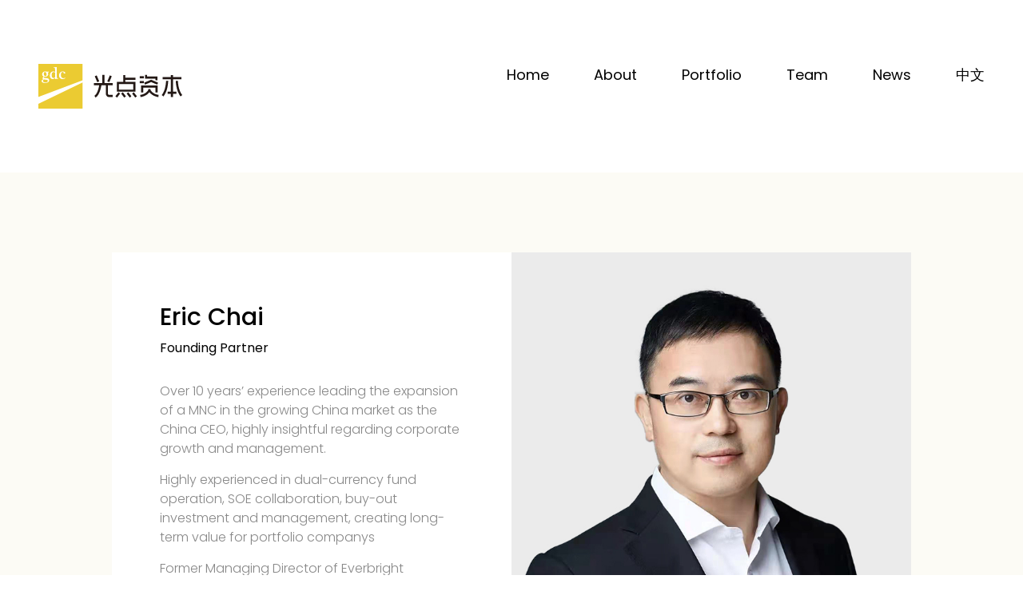

--- FILE ---
content_type: text/html; charset=UTF-8
request_url: https://www.guangdiancapital.com/en/team/eric.html
body_size: 4162
content:
<!DOCTYPE html>
<html lang="zh-CN">  
<head>
  <meta charset="utf-8">
  <title>Eric Chai | Guangdian Capital</title>
  <meta name="renderer" content="webkit">
      <meta name="description" content="Over 10 years’ experience leading the expansion of a MNC in the growing China market as the China CEO, highly insightful regarding corporate growth and management. Highly experienced in dual-cur…" />
  <meta name="keywords" content="" />
  <meta http-equiv="X-UA-Compatible" content="IE=edge">
  <meta name="viewport" content="width=device-width, initial-scale=0.0, user-scalable=no, minimum-scale=1.0, maximum-scale=1.0" />
  <meta name='robots' content='max-image-preview:large' />
<link rel="alternate" hreflang="zh-hans" href="https://www.guangdiancapital.com/team/eric.html" />
<link rel="alternate" hreflang="en" href="https://www.guangdiancapital.com/en/team/eric.html" />
<link rel="alternate" hreflang="x-default" href="https://www.guangdiancapital.com/team/eric.html" />
<link rel="alternate" type="application/rss+xml" title="光点资本 &raquo; Eric Chai Comments Feed" href="https://www.guangdiancapital.com/en/team/eric.html/feed" />
<link rel="alternate" title="oEmbed (JSON)" type="application/json+oembed" href="https://www.guangdiancapital.com/en/wp-json/oembed/1.0/embed?url=https%3A%2F%2Fwww.guangdiancapital.com%2Fen%2Fteam%2Feric.html" />
<link rel="alternate" title="oEmbed (XML)" type="text/xml+oembed" href="https://www.guangdiancapital.com/en/wp-json/oembed/1.0/embed?url=https%3A%2F%2Fwww.guangdiancapital.com%2Fen%2Fteam%2Feric.html&#038;format=xml" />
<style id='wp-img-auto-sizes-contain-inline-css' type='text/css'>
img:is([sizes=auto i],[sizes^="auto," i]){contain-intrinsic-size:3000px 1500px}
/*# sourceURL=wp-img-auto-sizes-contain-inline-css */
</style>
<link rel='stylesheet' id='wp-block-library-css' href='https://www.guangdiancapital.com/wp-includes/css/dist/block-library/style.min.css' type='text/css' media='all' />
<style id='wp-block-paragraph-inline-css' type='text/css'>
.is-small-text{font-size:.875em}.is-regular-text{font-size:1em}.is-large-text{font-size:2.25em}.is-larger-text{font-size:3em}.has-drop-cap:not(:focus):first-letter{float:left;font-size:8.4em;font-style:normal;font-weight:100;line-height:.68;margin:.05em .1em 0 0;text-transform:uppercase}body.rtl .has-drop-cap:not(:focus):first-letter{float:none;margin-left:.1em}p.has-drop-cap.has-background{overflow:hidden}:root :where(p.has-background){padding:1.25em 2.375em}:where(p.has-text-color:not(.has-link-color)) a{color:inherit}p.has-text-align-left[style*="writing-mode:vertical-lr"],p.has-text-align-right[style*="writing-mode:vertical-rl"]{rotate:180deg}
/*# sourceURL=https://www.guangdiancapital.com/wp-includes/blocks/paragraph/style.min.css */
</style>
<style id='global-styles-inline-css' type='text/css'>
:root{--wp--preset--aspect-ratio--square: 1;--wp--preset--aspect-ratio--4-3: 4/3;--wp--preset--aspect-ratio--3-4: 3/4;--wp--preset--aspect-ratio--3-2: 3/2;--wp--preset--aspect-ratio--2-3: 2/3;--wp--preset--aspect-ratio--16-9: 16/9;--wp--preset--aspect-ratio--9-16: 9/16;--wp--preset--color--black: #000000;--wp--preset--color--cyan-bluish-gray: #abb8c3;--wp--preset--color--white: #ffffff;--wp--preset--color--pale-pink: #f78da7;--wp--preset--color--vivid-red: #cf2e2e;--wp--preset--color--luminous-vivid-orange: #ff6900;--wp--preset--color--luminous-vivid-amber: #fcb900;--wp--preset--color--light-green-cyan: #7bdcb5;--wp--preset--color--vivid-green-cyan: #00d084;--wp--preset--color--pale-cyan-blue: #8ed1fc;--wp--preset--color--vivid-cyan-blue: #0693e3;--wp--preset--color--vivid-purple: #9b51e0;--wp--preset--gradient--vivid-cyan-blue-to-vivid-purple: linear-gradient(135deg,rgb(6,147,227) 0%,rgb(155,81,224) 100%);--wp--preset--gradient--light-green-cyan-to-vivid-green-cyan: linear-gradient(135deg,rgb(122,220,180) 0%,rgb(0,208,130) 100%);--wp--preset--gradient--luminous-vivid-amber-to-luminous-vivid-orange: linear-gradient(135deg,rgb(252,185,0) 0%,rgb(255,105,0) 100%);--wp--preset--gradient--luminous-vivid-orange-to-vivid-red: linear-gradient(135deg,rgb(255,105,0) 0%,rgb(207,46,46) 100%);--wp--preset--gradient--very-light-gray-to-cyan-bluish-gray: linear-gradient(135deg,rgb(238,238,238) 0%,rgb(169,184,195) 100%);--wp--preset--gradient--cool-to-warm-spectrum: linear-gradient(135deg,rgb(74,234,220) 0%,rgb(151,120,209) 20%,rgb(207,42,186) 40%,rgb(238,44,130) 60%,rgb(251,105,98) 80%,rgb(254,248,76) 100%);--wp--preset--gradient--blush-light-purple: linear-gradient(135deg,rgb(255,206,236) 0%,rgb(152,150,240) 100%);--wp--preset--gradient--blush-bordeaux: linear-gradient(135deg,rgb(254,205,165) 0%,rgb(254,45,45) 50%,rgb(107,0,62) 100%);--wp--preset--gradient--luminous-dusk: linear-gradient(135deg,rgb(255,203,112) 0%,rgb(199,81,192) 50%,rgb(65,88,208) 100%);--wp--preset--gradient--pale-ocean: linear-gradient(135deg,rgb(255,245,203) 0%,rgb(182,227,212) 50%,rgb(51,167,181) 100%);--wp--preset--gradient--electric-grass: linear-gradient(135deg,rgb(202,248,128) 0%,rgb(113,206,126) 100%);--wp--preset--gradient--midnight: linear-gradient(135deg,rgb(2,3,129) 0%,rgb(40,116,252) 100%);--wp--preset--font-size--small: 13px;--wp--preset--font-size--medium: 20px;--wp--preset--font-size--large: 36px;--wp--preset--font-size--x-large: 42px;--wp--preset--spacing--20: 0.44rem;--wp--preset--spacing--30: 0.67rem;--wp--preset--spacing--40: 1rem;--wp--preset--spacing--50: 1.5rem;--wp--preset--spacing--60: 2.25rem;--wp--preset--spacing--70: 3.38rem;--wp--preset--spacing--80: 5.06rem;--wp--preset--shadow--natural: 6px 6px 9px rgba(0, 0, 0, 0.2);--wp--preset--shadow--deep: 12px 12px 50px rgba(0, 0, 0, 0.4);--wp--preset--shadow--sharp: 6px 6px 0px rgba(0, 0, 0, 0.2);--wp--preset--shadow--outlined: 6px 6px 0px -3px rgb(255, 255, 255), 6px 6px rgb(0, 0, 0);--wp--preset--shadow--crisp: 6px 6px 0px rgb(0, 0, 0);}:where(.is-layout-flex){gap: 0.5em;}:where(.is-layout-grid){gap: 0.5em;}body .is-layout-flex{display: flex;}.is-layout-flex{flex-wrap: wrap;align-items: center;}.is-layout-flex > :is(*, div){margin: 0;}body .is-layout-grid{display: grid;}.is-layout-grid > :is(*, div){margin: 0;}:where(.wp-block-columns.is-layout-flex){gap: 2em;}:where(.wp-block-columns.is-layout-grid){gap: 2em;}:where(.wp-block-post-template.is-layout-flex){gap: 1.25em;}:where(.wp-block-post-template.is-layout-grid){gap: 1.25em;}.has-black-color{color: var(--wp--preset--color--black) !important;}.has-cyan-bluish-gray-color{color: var(--wp--preset--color--cyan-bluish-gray) !important;}.has-white-color{color: var(--wp--preset--color--white) !important;}.has-pale-pink-color{color: var(--wp--preset--color--pale-pink) !important;}.has-vivid-red-color{color: var(--wp--preset--color--vivid-red) !important;}.has-luminous-vivid-orange-color{color: var(--wp--preset--color--luminous-vivid-orange) !important;}.has-luminous-vivid-amber-color{color: var(--wp--preset--color--luminous-vivid-amber) !important;}.has-light-green-cyan-color{color: var(--wp--preset--color--light-green-cyan) !important;}.has-vivid-green-cyan-color{color: var(--wp--preset--color--vivid-green-cyan) !important;}.has-pale-cyan-blue-color{color: var(--wp--preset--color--pale-cyan-blue) !important;}.has-vivid-cyan-blue-color{color: var(--wp--preset--color--vivid-cyan-blue) !important;}.has-vivid-purple-color{color: var(--wp--preset--color--vivid-purple) !important;}.has-black-background-color{background-color: var(--wp--preset--color--black) !important;}.has-cyan-bluish-gray-background-color{background-color: var(--wp--preset--color--cyan-bluish-gray) !important;}.has-white-background-color{background-color: var(--wp--preset--color--white) !important;}.has-pale-pink-background-color{background-color: var(--wp--preset--color--pale-pink) !important;}.has-vivid-red-background-color{background-color: var(--wp--preset--color--vivid-red) !important;}.has-luminous-vivid-orange-background-color{background-color: var(--wp--preset--color--luminous-vivid-orange) !important;}.has-luminous-vivid-amber-background-color{background-color: var(--wp--preset--color--luminous-vivid-amber) !important;}.has-light-green-cyan-background-color{background-color: var(--wp--preset--color--light-green-cyan) !important;}.has-vivid-green-cyan-background-color{background-color: var(--wp--preset--color--vivid-green-cyan) !important;}.has-pale-cyan-blue-background-color{background-color: var(--wp--preset--color--pale-cyan-blue) !important;}.has-vivid-cyan-blue-background-color{background-color: var(--wp--preset--color--vivid-cyan-blue) !important;}.has-vivid-purple-background-color{background-color: var(--wp--preset--color--vivid-purple) !important;}.has-black-border-color{border-color: var(--wp--preset--color--black) !important;}.has-cyan-bluish-gray-border-color{border-color: var(--wp--preset--color--cyan-bluish-gray) !important;}.has-white-border-color{border-color: var(--wp--preset--color--white) !important;}.has-pale-pink-border-color{border-color: var(--wp--preset--color--pale-pink) !important;}.has-vivid-red-border-color{border-color: var(--wp--preset--color--vivid-red) !important;}.has-luminous-vivid-orange-border-color{border-color: var(--wp--preset--color--luminous-vivid-orange) !important;}.has-luminous-vivid-amber-border-color{border-color: var(--wp--preset--color--luminous-vivid-amber) !important;}.has-light-green-cyan-border-color{border-color: var(--wp--preset--color--light-green-cyan) !important;}.has-vivid-green-cyan-border-color{border-color: var(--wp--preset--color--vivid-green-cyan) !important;}.has-pale-cyan-blue-border-color{border-color: var(--wp--preset--color--pale-cyan-blue) !important;}.has-vivid-cyan-blue-border-color{border-color: var(--wp--preset--color--vivid-cyan-blue) !important;}.has-vivid-purple-border-color{border-color: var(--wp--preset--color--vivid-purple) !important;}.has-vivid-cyan-blue-to-vivid-purple-gradient-background{background: var(--wp--preset--gradient--vivid-cyan-blue-to-vivid-purple) !important;}.has-light-green-cyan-to-vivid-green-cyan-gradient-background{background: var(--wp--preset--gradient--light-green-cyan-to-vivid-green-cyan) !important;}.has-luminous-vivid-amber-to-luminous-vivid-orange-gradient-background{background: var(--wp--preset--gradient--luminous-vivid-amber-to-luminous-vivid-orange) !important;}.has-luminous-vivid-orange-to-vivid-red-gradient-background{background: var(--wp--preset--gradient--luminous-vivid-orange-to-vivid-red) !important;}.has-very-light-gray-to-cyan-bluish-gray-gradient-background{background: var(--wp--preset--gradient--very-light-gray-to-cyan-bluish-gray) !important;}.has-cool-to-warm-spectrum-gradient-background{background: var(--wp--preset--gradient--cool-to-warm-spectrum) !important;}.has-blush-light-purple-gradient-background{background: var(--wp--preset--gradient--blush-light-purple) !important;}.has-blush-bordeaux-gradient-background{background: var(--wp--preset--gradient--blush-bordeaux) !important;}.has-luminous-dusk-gradient-background{background: var(--wp--preset--gradient--luminous-dusk) !important;}.has-pale-ocean-gradient-background{background: var(--wp--preset--gradient--pale-ocean) !important;}.has-electric-grass-gradient-background{background: var(--wp--preset--gradient--electric-grass) !important;}.has-midnight-gradient-background{background: var(--wp--preset--gradient--midnight) !important;}.has-small-font-size{font-size: var(--wp--preset--font-size--small) !important;}.has-medium-font-size{font-size: var(--wp--preset--font-size--medium) !important;}.has-large-font-size{font-size: var(--wp--preset--font-size--large) !important;}.has-x-large-font-size{font-size: var(--wp--preset--font-size--x-large) !important;}
/*# sourceURL=global-styles-inline-css */
</style>

<style id='classic-theme-styles-inline-css' type='text/css'>
/*! This file is auto-generated */
.wp-block-button__link{color:#fff;background-color:#32373c;border-radius:9999px;box-shadow:none;text-decoration:none;padding:calc(.667em + 2px) calc(1.333em + 2px);font-size:1.125em}.wp-block-file__button{background:#32373c;color:#fff;text-decoration:none}
/*# sourceURL=/wp-includes/css/classic-themes.min.css */
</style>
<link rel="https://api.w.org/" href="https://www.guangdiancapital.com/en/wp-json/" /><link rel="alternate" title="JSON" type="application/json" href="https://www.guangdiancapital.com/en/wp-json/wp/v2/posts/828" /><link rel="EditURI" type="application/rsd+xml" title="RSD" href="https://www.guangdiancapital.com/xmlrpc.php?rsd" />

<link rel="canonical" href="https://www.guangdiancapital.com/en/team/eric.html" />
<link rel='shortlink' href='https://www.guangdiancapital.com/en?p=828' />
<link rel="icon" href="https://guangdiancapital.oss-cn-shanghai.aliyuncs.com/wp-content/uploads/2021/03/cropped-fa-32x32.jpg" sizes="32x32" />
<link rel="icon" href="https://guangdiancapital.oss-cn-shanghai.aliyuncs.com/wp-content/uploads/2021/03/cropped-fa-192x192.jpg" sizes="192x192" />
<link rel="apple-touch-icon" href="https://guangdiancapital.oss-cn-shanghai.aliyuncs.com/wp-content/uploads/2021/03/cropped-fa-180x180.jpg" />
<meta name="msapplication-TileImage" content="https://guangdiancapital.oss-cn-shanghai.aliyuncs.com/wp-content/uploads/2021/03/cropped-fa-270x270.jpg" />
  <link href="https://www.guangdiancapital.com/wp-content/themes/guangdiancapital/style.css" rel="stylesheet">
</head>
    
<body class="en">    
<div class="wrap">
    <div class="header">
            <div class="container bd">
                <div class="logo"><a href="https://www.guangdiancapital.com/en">Guangdian Capital</a></div>
                <button class="toggle-menu">
                      <span></span>
                    </button>
                <div class="mask">
                <div class="navbar">
                    
                    <ul id="menu-main-en" class="nav"><li><a href="https://www.guangdiancapital.com/en">Home</a></li>
<li><a href="https://www.guangdiancapital.com/en/about">About</a></li>
<li><a href="https://www.guangdiancapital.com/en/portfolio">Portfolio</a></li>
<li><a href="https://www.guangdiancapital.com/en/team">Team</a></li>
<li><a href="https://www.guangdiancapital.com/en/news">News</a></li>
</ul>                        <div class="language">
                            <ul><li class="en"><span>EN</span></li><li class="zh-hans"><a class="text-effects" href="https://www.guangdiancapital.com/team/eric.html"><span>中文</span></a></li></ul>                        </div>
                </div>
                </div>
            </div>
        </div> 

            

<div class="business-card">
    <div class="popup">
        <div class="close"><i></i></div>
        <div class="bd">

                        
                            <div class="img member" style="background-image:url(https://guangdiancapital.oss-cn-shanghai.aliyuncs.com/wp-content/uploads/2021/03/guangdian-438172.jpg)">
                    <div class="ad">
                    </div>
                </div>
                        
            
            <div class="info">
                                                                
                
                                        <div class="title">Eric Chai</div>
                        <span>Founding Partner</span>
                        <div class="summary">
<p>Over 10 years’ experience leading the expansion of a MNC in the growing China market as the China CEO, highly insightful regarding corporate growth and management. </p>



<p>Highly experienced in dual-currency fund operation, SOE collaboration, buy-out investment and management, creating long-term value for portfolio companys</p>



<p>Former Managing Director of Everbright ReinFore. </p>



<p>MBA in Boston College, Bachelor of Arts in Audio Engineering, Communication University of China</p>
</div>
                                
                
                
            </div>
        </div>
    </div>
</div>
<div class="footer">

    <div class="container">
        <div class="bd">
            <div class="logo"><a href="https://www.guangdiancapital.com/en">Guangdian Capital</a></div>
            <div class="contact">
                <span>Contact Us</span>
                <p><a href="tel: 0755-82783904">0755-82783904</a></p>
                <p><a href="mailto: gdc@guangdiancapital.com">gdc@guangdiancapital.com</a></p>
                <p>14A01, Block D, Dachong Business Center, 9678 Shennan Avenue, Nanshan District, Shenzhen</p>
            </div>
            <div class="copyright">
                <p>© Copyright 2026 Guangdian Capital</p>
                <p><a href="https://beian.miit.gov.cn" target="_blank">粤ICP备2021128956号</a></p>
                <p><a href="https://www.guangdiancapital.com/en/legal">Legal</a></p>
            </div>
        </div>
        </div>



</div>




<script type="speculationrules">
{"prefetch":[{"source":"document","where":{"and":[{"href_matches":"/en/*"},{"not":{"href_matches":["/wp-*.php","/wp-admin/*","/wp-content/uploads/*","/wp-content/*","/wp-content/plugins/*","/wp-content/themes/guangdiancapital/*","/en/*\\?(.+)"]}},{"not":{"selector_matches":"a[rel~=\"nofollow\"]"}},{"not":{"selector_matches":".no-prefetch, .no-prefetch a"}}]},"eagerness":"conservative"}]}
</script>
<script type="text/javascript" src="https://www.guangdiancapital.com/wp-content/themes/guangdiancapital/js/jquery.min.js" id="jquerycdn-js"></script>
<script type="text/javascript" src="https://www.guangdiancapital.com/wp-content/themes/guangdiancapital/js/script.js" id="script-js"></script>

<!-- Global site tag (gtag.js) - Google Analytics -->
<script async src="https://www.googletagmanager.com/gtag/js?id=G-Y0E5JKHYFW"></script>
<script>
  window.dataLayer = window.dataLayer || [];
  function gtag(){dataLayer.push(arguments);}
  gtag('js', new Date());

  gtag('config', 'G-Y0E5JKHYFW');
</script>


  </body>
</html>

--- FILE ---
content_type: text/css
request_url: https://www.guangdiancapital.com/wp-content/themes/guangdiancapital/style.css
body_size: 7945
content:
/*
Theme Name: guangdian
Author: Kelvin
Author URI: http://thineover.com
Version: 1.0
*/

 
html, body, div, span, applet, object, iframe, h1, h2, h3, h4, h5, h6, p, blockquote, pre, a, abbr, acronym, address, big, cite, code, del, dfn, em, font, img, ins, kbd, q, s, samp, small, strike, strong, sub, sup, tt, var, b, u, i, center, ul, li, ol, dl, dt, dd, fieldset, form, label, legend, table, caption, tbody, tfoot, thead, tr, th, td {
    border: 0 none;
    margin: 0;
    outline: 0 none;
    padding: 0;
    text-decoration:none;
}
* {
    box-sizing: border-box;
}

@font-face {
  font-family: 'Noto Sans SC';
  font-style: normal;
  font-weight: 300;
  src: local(''),
       url('https://guangdiancapital.oss-cn-shanghai.aliyuncs.com/fonts/Noto_Sans_SC_300_normal.woff2') format('woff2'),
       url('https://guangdiancapital.oss-cn-shanghai.aliyuncs.com/fonts/Noto_Sans_SC_300_normal.woff') format('woff'); 
}
@font-face {
  font-family: 'Noto Sans SC';
  font-style: normal;
  font-weight: 400;
  src: local(''),
       url('https://guangdiancapital.oss-cn-shanghai.aliyuncs.com/fonts/Noto_Sans_SC_400_normal.woff2') format('woff2'),
       url('https://guangdiancapital.oss-cn-shanghai.aliyuncs.com/fonts/Noto_Sans_SC_400_normal.woff') format('woff'); 
}
@font-face {
  font-family: 'Noto Sans SC';
  font-style: normal;
  font-weight: 500;
  src: local(''),
       url('https://guangdiancapital.oss-cn-shanghai.aliyuncs.com/fonts/Noto_Sans_SC_500_normal.woff2') format('woff2'),
       url('https://guangdiancapital.oss-cn-shanghai.aliyuncs.com/fonts/Noto_Sans_SC_500_normal.woff') format('woff'); 
}
@font-face {
  font-family: 'Noto Sans SC';
  font-style: normal;
  font-weight: 700;
  src: local(''),
       url('https://guangdiancapital.oss-cn-shanghai.aliyuncs.com/fonts/Noto_Sans_SC_700_normal.woff2') format('woff2'),
       url('https://guangdiancapital.oss-cn-shanghai.aliyuncs.com/fonts/Noto_Sans_SC_700_normal.woff') format('woff'); 
}
@font-face {
  font-family: 'Noto Sans SC';
  font-style: normal;
  font-weight: 900;
  src: local(''),
       url('https://guangdiancapital.oss-cn-shanghai.aliyuncs.com/fonts/Noto_Sans_SC_900_normal.woff2') format('woff2'),
       url('https://guangdiancapital.oss-cn-shanghai.aliyuncs.com/fonts/Noto_Sans_SC_900_normal.woff') format('woff'); 
}
@font-face {
  font-family: 'Poppins';
  font-style: normal;
  font-weight: 300;
  src: local(''),
       url('https://guangdiancapital.oss-cn-shanghai.aliyuncs.com/fonts/Poppins_300_normal.woff2') format('woff2'),
       url('https://guangdiancapital.oss-cn-shanghai.aliyuncs.com/fonts/Poppins_300_normal.woff') format('woff'); 
}
@font-face {
  font-family: 'Poppins';
  font-style: normal;
  font-weight: 400;
  src: local(''),
       url('https://guangdiancapital.oss-cn-shanghai.aliyuncs.com/fonts/Poppins_400_normal.woff2') format('woff2'),
       url('https://guangdiancapital.oss-cn-shanghai.aliyuncs.com/fonts/Poppins_400_normal.woff') format('woff'); 
}
@font-face {
  font-family: 'Poppins';
  font-style: normal;
  font-weight: 500;
  src: local(''),
       url('https://guangdiancapital.oss-cn-shanghai.aliyuncs.com/fonts/Poppins_500_normal.woff2') format('woff2'),
       url('https://guangdiancapital.oss-cn-shanghai.aliyuncs.com/fonts/Poppins_500_normal.woff') format('woff'); 
}
@font-face {
  font-family: 'Poppins';
  font-style: normal;
  font-weight: 700;
  src: local(''),
       url('https://guangdiancapital.oss-cn-shanghai.aliyuncs.com/fonts/Poppins_700_normal.woff2') format('woff2'),
       url('https://guangdiancapital.oss-cn-shanghai.aliyuncs.com/fonts/Poppins_700_normal.woff') format('woff'); 
}
@font-face {
  font-family: 'Poppins';
  font-style: normal;
  font-weight: 900;
  src: local(''),
       url('https://guangdiancapital.oss-cn-shanghai.aliyuncs.com/fonts/Poppins_900_normal.woff2') format('woff2'),
       url('https://guangdiancapital.oss-cn-shanghai.aliyuncs.com/fonts/Poppins_900_normal.woff') format('woff'); 
}

body {
    font-family: 'Noto Sans SC','Poppins', "PingFang SC","Helvetica Neue","Helvetica","Arial",sans-serif;
    font-size: 16px;
    overflow-x: hidden;
    background-color: #fff;
}
body.en {
    font-family: 'Poppins';
}
a {
    color: #000000;
}
a:focus, a:hover {
    text-decoration: none;
    outline: none;
    cursor: pointer;
}
a, a:visited, a:focus {
    -webkit-transition: all 0.2s ease-out 0s;
       -moz-transition: all 0.2s ease-out 0s;
            transition: all 0.2s ease-out 0s;
}

.img-responsive {
    display: block;
    height: auto;
    max-width: 100%;
}
h1 {
    font-size: 32px;
}
h2 {
    font-size: 26px;
}
h3 {
    font-size: 22px;
}
h4 {
    font-size: 18px;
    font-weight: 400;
    line-height: 140%;
}
h2, h3 {
    font-weight: 500;
}
p {
    line-height: 180%;
}
.en p {
    line-height: 150%;
}
.btn {
    padding: 12px 32px;
    cursor: pointer;
}
.btn-full {
    color: #ffffff;
    background-color: #eaca32;
    border: solid 1px #eaca32;
}
.color-yellow {
    color: #eaca32;
}
::selection {
    background: #eaca32;
    color: #000000;
}
::-webkit-selection {
    background: #eaca32;
    color: #fff;
}
@-webkit-keyframes fadeInUp {
  from {
    opacity: 0;
    -webkit-transform: translate3d(0, 100%, 0);
            transform: translate3d(0, 100%, 0);
  }

  to {
    opacity: 1;
    -webkit-transform: none;
            transform: none;
  }
}

@keyframes fadeInUp {
  from {
    opacity: 0;
    -webkit-transform: translate3d(0, 100%, 0);
            transform: translate3d(0, 100%, 0);
  }

  to {
    opacity: 1;
    -webkit-transform: none;
            transform: none;
  }
}

@keyframes fadeInDown {
  from {
    opacity: 1;
    -webkit-transform: none;
    transform: none;
  }

  to {
    opacity: 0;
    -webkit-transform: translate3d(0, 100%, 0);
    transform: translate3d(0, 100%, 0);
  }
}    
    
.fadeInUp {
  -webkit-animation-name: fadeInUp;
          animation-name: fadeInUp;
}
.fadeInDown {
  -webkit-animation-name: fadeInDown;
          animation-name: fadeInDown;
}


.container {
    max-width: 1400px;
    padding-left: 32px;
    padding-right: 32px;
    margin-left: auto;
    margin-right: auto;
}
.page {
    min-height: 500px;
}





.header {
    position: relative;
    padding: 48px 0px;
    z-index: 1;
}
.header .bd {
    display: flex;
    justify-content: space-between;
}
.header ul {
    list-style: none;
}
.header .logo a {
    display: block;
    width: 180px;
    height: 56px;
    text-indent: -9999px;
    background: url(images/guangdiancapital-logo.svg) no-repeat left center / 180px auto;
}
.cn .language .zh-hans, .en .language .en {
    display: none;
}

@media (max-width: 767px) {
    body.stop {
        overflow-y: hidden;
    }
    .mask {
        position: fixed;
        width: 100%;
        height: 100%;
        left: 0;
        top: 0;
        bottom: 0px;
        opacity: 0;
        overflow: hidden;
        text-align: center;
        background: #ffffff;
        visibility: hidden;
        z-index: 100;
        -webkit-transition: all 1s ease-in-out;
                transition: all 1s ease-in-out;
    }
    

    .mask li {
        display: flex;
        margin: 30px 0px;
        justify-content: center;
        visibility:hidden;
        -webkit-animation-duration: 1.0s;
                animation-duration: 1.0s;
        -webkit-animation-fill-mode: both;
                animation-fill-mode: both;
        -webkit-animation-name: fadeInDown;
                animation-name: fadeInDown;
    }
    .mask .nav li:nth-child(1) {
        -webkit-animation-delay: 0.7s;
                animation-delay: 0.7s;
    }
    .mask .nav li:nth-child(2) {
        -webkit-animation-delay: 0.6s;
                animation-delay: 0.6s;
    }
    .mask .nav li:nth-child(3) {
        -webkit-animation-delay: 0.5s;
                animation-delay: 0.5s;
    }
    .mask .nav li:nth-child(4) {
        -webkit-animation-delay: 0.4s;
                animation-delay: 0.4s;
    }
    .mask .nav li:nth-child(5) {
        -webkit-animation-delay: 0.3s;
                animation-delay: 0.3s;
    }
    .mask .nav li:nth-child(6) {
        -webkit-animation-delay: 0.2s;
                animation-delay: 0.2s;
    }
    .mask .language li {
        -webkit-animation-delay: 0.1s;
                animation-delay: 0.1s;
    }
    .mask ul li a {
        position: relative;
        -webkit-transform: translateZ(0);
                transform: translateZ(0);
        -webkit-transition: opacity 0.3s ease-in-out;
                transition: opacity 0.3s ease-in-out;
    }
    .mask ul li.active a::after {
        background-color: #eaca32;
        bottom: -8px;
        content: "";
        height: 3px;
        left: 0;
        position: absolute;
        width: 100%;
    }
    .mask .navbar {
        position: relative;
        top: 50%;
        -webkit-transform: translateY(-50%);
                transform: translateY(-50%);
    }
    .mask .navbar ul {
        list-style: none;
        margin: 0;
        padding: 0;
    }
    .mask .navbar a {
        color: #000000;
        display: block;
        font-size: 24px;
        font-weight: 300;
        padding: 0px;
        text-decoration: none;
    }
    .mask .navbar a:first {
        padding-top: 0;
    }
    .mask.open {
        opacity: 1;
        visibility: visible;
    }
    .mask.open li {
        visibility: visible;
        -webkit-animation-duration: 1.0s;
                animation-duration: 1.0s;
        -webkit-animation-fill-mode: both;
                animation-fill-mode: both;
        -webkit-animation-name: fadeInUp;
                animation-name: fadeInUp;
    }
    .mask.open .nav li:nth-child(1) {
        -webkit-animation-delay: 0.1s;
                animation-delay: 0.1s;
    }
    .mask.open .nav li:nth-child(2) {
        -webkit-animation-delay: 0.2s;
        animation-delay: 0.2s;
    }
    .mask.open .nav li:nth-child(3) {
        -webkit-animation-delay: 0.3s;
                animation-delay: 0.3s;
    }
    .mask.open .nav li:nth-child(4) {
        -webkit-animation-delay: 0.4s;
                animation-delay: 0.4s;
    }
    .mask.open .nav li:nth-child(5) {
        -webkit-animation-delay: 0.5s;
                animation-delay: 0.5s;
    }
    .mask.open .nav li:nth-child(6) {
        -webkit-animation-delay: 0.6s;
                animation-delay: 0.6s;
    }
    .mask.open .language li {
        -webkit-animation-delay: 0.7s;
                animation-delay: 0.7s;
    }
    

    .toggle-menu {
        display: inline-block;
        position: fixed;
        right: 32px;
        width: 30px;
        height: 30px;
        outline: none;
        padding: 0;
        pointer-events: initial;
        vertical-align: middle;
        margin-top: 10px;
        background-color: transparent;
        border: none;
        cursor: pointer;
        z-index: 200;
    }
    .toggle-menu span {
        content: "";
        display: block;
        width: 28px;
        height: 2px;
        left: 0px;
        position: absolute;
        top: calc(50% - 1px );
        border-radius: 6px;
        background-color: #000000;
        -webkit-transform-origin: 50% 50%;
                transform-origin: 50% 50%;
        -webkit-transition: background-color 0.2s ease-in-out, top 0.2s 0.2s ease-out,  -webkit-transform 0.2s linear;
                transition: background-color 0.2s ease-in-out, top 0.2s 0.2s ease-out,  -webkit-transform 0.2s linear;
                transition: background-color 0.2s ease-in-out, top 0.2s 0.2s ease-out,  transform 0.2s linear;
                transition: background-color 0.2s ease-in-out, top 0.2s 0.2s ease-out,  transform 0.2s linear, -webkit-transform 0.2s linear;
    }
    .toggle-menu span:before, .toggle-menu span:after {
        content: "";
        display: block;
        width: 28px;
        height: 2px;
        position: absolute;
        border-radius: 6px;
        background-color: #000000;
        -webkit-transform-origin: 50% 50%;
                transform-origin: 50% 50%;
        -webkit-transition: background-color 0.2s ease-in-out, top 0.2s 0.2s ease-out,  -webkit-transform 0.2s linear;
                transition: background-color 0.2s ease-in-out, top 0.2s 0.2s ease-out,  -webkit-transform 0.2s linear;
                transition: background-color 0.2s ease-in-out, top 0.2s 0.2s ease-out,  transform 0.2s linear;
                transition: background-color 0.2s ease-in-out, top 0.2s 0.2s ease-out,  transform 0.2s linear, -webkit-transform 0.2s linear;
    }
    .toggle-menu span:before {
        top: 8px;
    }
    .toggle-menu span:after {
        top: -8px;
    }
    .toggle-menu.active span {
        background-color: transparent;
        -webkit-transition: background 0.2s ease-out;
                transition: background 0.2s ease-out;
    }
    .toggle-menu.active span:before, .toggle-menu.active span:after {
        -webkit-transition: top 0.2s ease-out, -webkit-transform 0.2s 0.2s ease-out;
                transition: top 0.2s ease-out, -webkit-transform 0.2s 0.2s ease-out;
                transition: top 0.2s ease-out, transform 0.2s 0.2s ease-out;
                transition: top 0.2s ease-out, transform 0.2s 0.2s ease-out, -webkit-transform 0.2s 0.2s ease-out;
    }
    .toggle-menu.active span:before {
        top: 0;
        -webkit-transform: rotate3d(0, 0, 1, -45deg);
                transform: rotate3d(0, 0, 1, -45deg);
    }
    .toggle-menu.active span:after {
        top: 0;
        -webkit-transform: rotate3d(0, 0, 1, 45deg);
                transform: rotate3d(0, 0, 1, 45deg);
    }

}

@media (min-width: 768px) {
    .container {
        padding-left: 48px;
        padding-right: 48px;
    }
    .header {
        padding: 80px 0px;
    }
    .header button {
        display: none;
    }
    .header .navbar {
        display: flex;
    }
    .header .nav {
        display: flex;
    }
    .header .nav li, .header .language li {
        margin-left: 32px;
    }
    .en .header .nav li, .header .language li {
        margin-left: 24px;
    }
    .header .nav li a, .header .language li a {
        font-size: 18px;
        position: relative;
    }
    .header .nav li a::after, .header .language li a::after {
        content: "";
        position: absolute;
        width: 100%;
        left: 0;
        bottom: -8px;
        height: 3px;
        background-color: #eaca32;
        -webkit-transform: scaleX(0);
           -moz-transform: scaleX(0);
                transform: scaleX(0);
        -webkit-transform-origin: center center 0;
           -moz-transform-origin: center center 0;
                transform-origin: center center 0;
        -webkit-transition: transform 0.4s cubic-bezier(0.19, 1, 0.22, 1) 0s, -webkit-transform 0.4s cubic-bezier(0.19, 1, 0.22, 1) 0s;
           -moz-transition: transform 0.4s cubic-bezier(0.19, 1, 0.22, 1) 0s, -webkit-transform 0.4s cubic-bezier(0.19, 1, 0.22, 1) 0s;
                transition: transform 0.4s cubic-bezier(0.19, 1, 0.22, 1) 0s, -webkit-transform 0.4s cubic-bezier(0.19, 1, 0.22, 1) 0s;
    } 
    .header .nav li.active a::after {
        -webkit-transform: scaleX(1);
           -moz-transform: scaleX(1);
                transform: scaleX(1);
    }
}

@media (min-width: 992px) { 
    .btn-full {
        font-size: 18px;
    }
    .header .nav li, .header .language li, .en .header .nav li, .header .language li {
        margin-left: 56px;
    }
    .header .nav li a:hover::after, .header .language li a:hover::after {
        -webkit-transform: scaleX(1);
           -moz-transform: scaleX(1);
                transform: scaleX(1);
        -webkit-transform-origin: center center 0;
           -moz-transform-origin: center center 0;
                transform-origin: center center 0;
    }
    
}


/* Home ##################################*/

.hero {
    position: relative;
    width: 100%;
    min-height: 100vh;
}
.hero #banner {
    position: fixed;
    top: 0;
    width: 100%;
    z-index: -10;
    background-image: linear-gradient(180deg, #ffffff, #eac411);
}
.hero .slogan {
    display: flex;
    position: absolute;
    top: 0px;
    width: 100%;
    min-height: 100vh;
    flex-wrap: wrap;
    align-items: center;
    text-align: center;
}
.hero .slogan .title {
    font-weight: 900;
    font-size: 38px;
}
.en .hero .slogan .title {
    font-weight: 700;
    line-height: 130%;
}
.hero .slogan .title span {
    display: block;
}
.hero .slogan p {
    font-size: 20px;
    margin-top: 20px;
}
.blockrepeater {
    padding-top: 100px;
    background-color: #ffffff;
}
.blockrepeater .hd {
    display: flex;
    flex-wrap: wrap;
    justify-content: space-between;
}
.blockrepeater .hd .title {
    position: relative;
    font-size: 38px;
    font-weight: 900;
    line-height: 140%;
}
.en .blockrepeater .hd .title {
    font-weight: 700;
    line-height: 130%;
}
.block-team .hd .title:before {
    content: "";
    position: absolute;
    top: -22px;
    left: -22px;
    width: 60px;
    height: 60px;
    border-radius: 50%;
    background-color: #eaca32;
    opacity: 0.8;
    z-index: -1;
}
.blockrepeater .hd .info {
    padding-top: 50px;
}
.blockrepeater .hd .info .sub-title {
    font-size: 22px;
    margin-bottom: 30px;
}
.blockrepeater .hd .info p {
    color: #888888;
    font-weight: 300;
    margin-bottom: 30px;
}
.cn .blockrepeater .hd .info p {
    text-align: justify;
}
.blockrepeater .hd .info a {
    font-size: 18px;
    font-weight: 500;
}
.more {
    display: flex;
    float: left;
    align-items: center;
}
.arrow {
    display: flex;
    position: relative;
    min-width: 20px;
    margin-left: 5px;
    cursor: pointer;
}
.arrow i {
    position: absolute;
    left: 0;
    width: 12px;
    height: 2px;
    border-radius: 2.5px;
    background: #eaca32;
    -webkit-transition: all 0.15s ease;
       -moz-transition: all 0.15s ease;
            transition: all 0.15s ease;
}
.arrow.right i {
    -webkit-transform-origin: 100% 50%;
       -moz-transform-origin: 100% 50%;
            transform-origin: 100% 50%;
}
.arrow.right i:first-child {
    -webkit-transform: translate(0, 0px) rotate(35deg);
       -moz-transform: translate(0, 0px) rotate(35deg);
            transform: translate(0, 0px) rotate(35deg);
}
.arrow.right i:last-child {
    -webkit-transform: translate(0, -1px) rotate(-35deg);
       -moz-transform: translate(0, -1px) rotate(-35deg);
            transform: translate(0, -1px) rotate(-35deg);
}


.swiper-container {
    width: 100%;
    height: 100%;
}

.swiper-slide {
    
}

.block-portfolio {
    position: relative;
    padding-bottom: 50px;
    z-index: 0;
}
.block-portfolio:after {
    content: "";
    position: absolute;
    bottom: 0px;
    width: 100%;
    height: 75%;
    background-color: #fcfbf5;
    z-index: -1;
}
.block-portfolio .swiper-slide {
    
}
.block-portfolio .img {
    min-height: 300px;
    border-radius: 10px;
    background-size: cover;
}
.block-portfolio .content .info {
    padding: 30px 30px 30px 0px;
}
.block-portfolio .content .info > * {
    opacity: 0;
    -webkit-transform: translateY(25px);
       -moz-transform: translateY(25px);
            transform: translateY(25px);
    -webkit-transition: all 0.4s;
       -moz-transition: all 0.4s;
            transition: all 0.4s;
}
.block-portfolio .swiper-slide-active .info > * {
    opacity: 1;
    -webkit-transform: none;
       -moz-transform: none;
            transform: none;
}
.block-portfolio .swiper-slide-active .info > *:nth-child(1) {
    -webkit-transition-delay: 0.3s;
       -moz-transition-delay: 0.3s;
            transition-delay: 0.3s;
}
.block-portfolio .swiper-slide-active .info > *:nth-child(2) {
    -webkit-transition-delay: 0.4s;
       -moz-transition-delay: 0.4s;
            transition-delay: 0.4s;
}
.block-portfolio .swiper-slide-active .info > *:nth-child(3) {
    -webkit-transition-delay: 0.5s;
       -moz-transition-delay: 0.5s;
            transition-delay: 0.5s;
}
.block-portfolio .swiper-slide-active .info > *:nth-child(4) {
    -webkit-transition-delay: 0.6s;
       -moz-transition-delay: 0.6s;
            transition-delay: 0.6s;
}
.block-portfolio .content .info .portfolio-logo img {
    max-width: 140px;
    max-height: 50px;
}
.block-portfolio .content .info .title {
    font-size: 22px;
    font-weight: 700;
    margin: 20px 0px;
}
.en .block-portfolio .content .info .title {
    line-height: 130%;
}
.block-portfolio .content .info p {
    margin-bottom: 30px;
    color: #888888;
    font-weight: 300;
}
.cn .block-portfolio .content .info p {
    text-align: justify;
}
.block-portfolio .content .info a.btn {
    display: inline-block;
    background-color: #000000;
    border-radius: 40px;
    border: solid 1px #000000;
}
.block-portfolio .swiper-pagination {
    display: flex;
    bottom: 0px;
    text-align: left;
}
.block-portfolio .swiper-pagination-bullet {
    width: 30px;
    height: 5px;
    border-radius: 10px;
}
.block-portfolio .swiper-pagination-bullet-active {
    background-color: #eaca32;
}

.block-team.blockrepeater {
    padding-bottom: 100px;
}
.block-team .hd {
    padding-bottom: 60px;
}
.block-team .hd .title {
    z-index: 0;
}
.block-team .image {
    width: 100%;
    min-height: 240px;
    border-radius: 10px;
    background-repeat: no-repeat;
    background-position: center center;
    background-size: cover;
}
.block-news.blockrepeater {
    position: relative;
    padding-top: 90px;
    padding-bottom: 100px;
    background-image: linear-gradient(135deg, #fcfaf0, #defaf8);
    overflow: hidden;
    z-index: 0;
}
.block-news.blockrepeater:after {
    content: "";
    position: absolute;
    right: 0px;
    bottom: 0px;
    width: 100%;
    height: 900px;
    background-image: url(images/abstract_wave_m.svg);
    background-repeat: no-repeat;
    background-position: center bottom;
    background-size: auto 1000px;
    z-index: -1;
}
.block-news.blockrepeater .container {
    z-index: 1;
}
.block-news .hd {
    display: flex;
    padding-bottom: 60px;
    justify-content: space-between;
    align-items: flex-end;
}
.block-news .hd .title {
    padding-bottom: 0px;
}
.block-news .bd a {
    display: block;
    margin-bottom: 30px;
}
.block-news .bd .card {
    display: flex;
    padding: 32px;
    height: 100%;
    flex-wrap: wrap;
    flex-direction: column;
    border-radius: 8px;
    background-color: rgba(255,255,255,1);
}
.block-news .bd .card span {
    color: #888888;
    flex: 1;
}
.block-news .bd .card h4 {
    font-size: 20px;
    padding-right: 30px;
    margin-top: 10px;
    margin-bottom: 30px;
    flex: 4;
}
.block-news .bd .card .more {
    width: 100%;
    justify-content: flex-end;
    flex: 1;
}
.block-news .bd .card .more .arrow {
    width: 36px;
    height: 36px;
    border-radius: 50%;
    justify-content: center;
    align-items: center;
    border: solid 1px #e3e3e3;
}
.block-news .bd .card .more .arrow i {
    background-color: #e3e3e3;
    left: auto;
}
.block-team .container {
    position: relative;
}
.element {
    display: none;
    position: absolute;
    width: 110px;
    height: 110px;
    bottom: -160px;
    right: -40px;
    flex-wrap: wrap;
    justify-content: space-between;
    z-index: 10;
    opacity: 0.7;
}
.element i {
    display: block;
    width: 15%;
    height: 15%;
    margin: 4px;
    border-radius: 50%;
    background-color: #eaca32;
}
@media (min-width: 768px) {
    
    .hero .slogan .title {
        font-size: 48px;
    }
    .hero .slogan p {
        font-size: 22px;
    }
    .blockrepeater {
        padding: 80px 0px;
    }
    .blockrepeater .hd {
        display: flex;
        flex-wrap: nowrap;
        justify-content: space-between;
    }
    .blockrepeater .hd .title {
        max-width: 50%;
        padding-right: 40px;
    }
    .blockrepeater .hd .info {
        max-width: 47%;
        padding-top: 5px;
        flex-shrink: 0;
    }
    .block-portfolio.blockrepeater {
        padding-top: 0px;
    }
    .block-portfolio:after {
        height: 86%;
    }
    .block-portfolio .swiper-slide {
        padding-top: 60px;
    }
    .block-portfolio .content {
        display: flex;
        justify-content: space-between;
    }
    .block-portfolio .content .img {
        width: 46%;
        height: 500px;
        margin-top: -50px;
        border-radius: 15px;
        order: 1;
    }
    .block-portfolio .content .info {
        width: 50%;
        padding: 80px 30px 0px 0px;
    }
    .block-team .image {
        min-height: 400px;
    }
    .block-team.blockrepeater .hd .info {
        padding-top: 50px;
    }
    .block-news.blockrepeater:after {
        height: 900px;
        background-image: url(images/abstract_wave.svg);
        background-size: auto 1000px;
        background-position: right bottom;
    }
    .block-news .bd {
        display: flex;
        justify-content: space-between;
        align-items: stretch;
    }
    .block-news .bd a {
        display: block;
        width: calc((100% - 60px)/2);
        margin-bottom: 0px;
    }
    .block-news .bd a:last-child {
        display: none;
    }
}
@media (min-width: 992px) {
    .hero .slogan .bd {
        
    }
    .hero .slogan .title {
        font-size: 60px;
    }
    .hero .slogan p {
        font-size: 24px;
    }
    .blockrepeater {
        padding: 100px 0px;
    }
    .blockrepeater .hd .title {
        font-size: 50px;
    }
    .blockrepeater .hd .info {
        padding-top: 12px;
    }
    .blockrepeater .hd .info .sub-title {
        font-size: 24px;
    }
    .blockrepeater .hd .info p {
        font-size: 18px;
        margin: 40px 0px;
    }
    .blockrepeater .hd .info a {
        font-size: 20px;
    }
    .more:hover .arrow.right i:first-child {
        -webkit-transform: translate(0, 0px) rotate(30deg);
           -moz-transform: translate(0, 0px) rotate(30deg);
                transform: translate(0, 0px) rotate(30deg);
    }
    .more:hover .arrow.right i:last-child {
        -webkit-transform: translate(0, -1px) rotate(-30deg);
           -moz-transform: translate(0, -1px) rotate(-30deg);
                transform: translate(0, -1px) rotate(-30deg);
    }
    .block-portfolio .swiper-slide {
        padding-top: 120px;
    }
    .block-portfolio .swiper-pagination {
        padding-left: 30px;
    }
    .block-portfolio .content .img {
        width: 46%;
        height: 640px;
        margin-top: -120px;
        border-radius: 15px;
        order: 1;
    }
    .block-portfolio .content .info {
        width: 50%;
        padding: 60px 30px 0px 0px;
    }
    .block-portfolio .content .info .title {
        font-size: 30px;
        margin-bottom: 30px;
    }
    .block-portfolio .content .info p {
        font-size: 18px;
    }
    .block-team .hd {
        padding-bottom: 60px;
    }
    .block-team .image {
        min-height: 500px;
        border-radius: 15px;
    }
    .block-news .hd {
        padding-bottom: 60px;
    }
    
    .block-news .bd a {
        display: flex;
        width: calc((100% - 90px)/3);
    }
    .block-news .bd a:last-child {
        display: flex;
    }
    .element {
        display: flex;
        width: 150px;
        height: 150px;
        bottom: -190px;
        right: -50px;
        opacity: 0.7;
    }
    .element i {
        width: 15%;
        height: 15%;
        margin: 5px;
    }
    
}
@media (min-width: 1200px) {
    .hero .slogan .title {
        font-size: 70px;
    }
    .hero .slogan p {
        font-size: 32px;
    }
    .arrow i {
        width: 14px;
    }
    .blockrepeater {
        padding: 150px 0px;
    }
    .block-team.blockrepeater {
        padding-bottom: 150px;
    }
    .blockrepeater .hd {
        padding: 0px 64px;
    }
    .blockrepeater .hd .title {
        font-size: 60px;
    }
    .blockrepeater .hd .info {
        padding-top: 15px;
    }
    .blockrepeater .hd .info p {
        font-size: 20px;
    }
    .blockrepeater .hd .info .sub-title {
        font-size: 28px;
    }
    .block-portfolio .content .info {
        width: 48%;
        padding: 100px 64px 0px 64px;
    }
    .en .block-portfolio .content .info {
        padding-top: 64px;
    }
    .block-portfolio .content .img {
        width: 48%;
        height: 700px;
        margin-top: -120px;
        order: 1;
    }
    .block-portfolio .content .info .title {
        font-size: 36px;
    }
    .block-portfolio .content .info p {
        font-size: 20px;
        margin-top: 40px;
        margin-bottom: 50px;
    }
    .block-portfolio .content .info a.btn {
        font-size: 20px;
    }
    .block-portfolio .content .info a:hover.btn {
        color: #000000;
        border: solid 1px #eaca32;
        background-color: #eaca32;
        transition-delay: 0s;
    }
    .block-team .hd {
        padding-bottom: 80px;
    }
    .block-team .hd .title:before {
        width: 80px;
        height: 80px;
        top: -32px;
        left: -32px;
    }
    .block-team .image {
        min-height: 650px;
    }
    .block-news.blockrepeater {
        padding-top: 130px;
        padding-bottom: 150px;
    }
    .block-news .bd .card h4 {
        font-size: 22px;
        padding-right: 60px;
    }
    .block-news .bd a:hover .card .more .arrow {
        border: solid 1px #eaca32;
        background-color: #eaca32;
        -webkit-transition: all 0.2s ease-out 0s;
           -moz-transition: all 0.2s ease-out 0s;
                transition: all 0.2s ease-out 0s;
    }
    .block-news .bd a:hover .card .more .arrow i {
        background-color: #ffffff;
        -webkit-transition: all 0.2s ease-out 0s;
           -moz-transition: all 0.2s ease-out 0s;
                transition: all 0.2s ease-out 0s;
    }
    .block-news .hd {
        padding-bottom: 80px;
    }
    .block-portfolio .swiper-pagination {
        padding-left: 64px;
    }
    .element {
        bottom: -240px;
        right: -50px;
        opacity: 0.7;
    }
    .element i {
        width: 17%;
        height: 17%;
        margin: 4px;
    }
    
}
@media (min-width: 1400px) {
    .block-news.blockrepeater:after {
        height: 840px;
    }
}
/* Page ##################################*/

.page .share.hd {
    padding: 30px 0px 80px;
}
.page .share.hd .title {
    position: relative;
    font-size: 38px;
    font-weight: 900;
    line-height: 140%;
}
.en .page .share.hd .title {
    font-weight: 700;
}
.page .share.hd .summary {
    color: #888888;
    font-weight: 300;
    line-height: 180%;
    margin-top: 50px;
}
.cn .page .share.hd .summary {
    text-align: justify;
}
.same {
    padding: 60px 0px;
}
.same h2 {
    margin-bottom: 60px;
    text-align: center;
}

.page.default {
    font-weight: 300;
    padding-bottom: 100px;
    border-bottom:  solid 1px #eaeaea;
}
.page.default p {
    margin-bottom: 15px;
    word-break: break-all;
}
.page.default h4 {
    font-weight: 500;
    margin-top: 30px;
    margin-bottom: 15px;
}
.page.default ul {
    list-style: square;
    margin-bottom: 15px;
    margin-left: 40px;
}
.page.default ul li {
    margin: 6px;
}
@media (min-width: 768px) {
    .page .share.hd {
        display: flex;
        padding: 30px 0px 100px;
        justify-content: space-between;
    }
    .page .share.hd .title {
        padding-bottom: 0px;
        padding-right: 40px;
    }
    .page .share.hd .summary {
        width: 50%;
        margin-top: 80px;
        margin-bottom: 0px;
        flex-shrink: 0;
    }
    
}
@media (min-width: 992px) {
    .page .share.hd {
        padding: 60px 0px 110px;
    }
    .page .share.hd .title {
        font-size: 50px;
    }
    .page .share.hd .summary {
        font-size: 18px;
        margin-top: 110px;
    }
    
}
@media (min-width: 1200px) {
    .page .share.hd .title {
        font-size: 60px;
    }
    .page .share.hd {
        padding: 60px 64px 110px;
    }
    .page .share.hd .summary {
        margin-top: 150px;
        font-size: 20px;
    }

    
}

/* About ##################################*/

.investment-phil {
    padding: 0px 0px 80px;
}
.investment-phil .info .label  {
    display: inline-block;
    color: #ffffff;
    font-size: 14px;
    padding: 2px 4px;
    background-color: #eaca32;
}
.investment-phil .info h3  {
    margin: 10px 0px 20px;
}

.investment-phil .info p  {
    font-weight: 300;
}
.investment-phil .info .plate {
    display: flex;
    flex-wrap: wrap;
    margin: 50px 0px 30px;
    justify-content: space-between;
}
.investment-phil .info .plate .item {
    width: 45%;
    margin-bottom: 30px;
}
.investment-phil .info .plate .item span {
    display: inline-block;
    color: #eaca32;
}
.investment-phil .info .plate .item h4 {
    margin: 10px 0px;
}
.investment-phil .info .plate .item p {
    color: #888888;
    font-weight: 300;
}
.investment-phil .img {
    width: 100%;
    min-height: 220px;
    background-repeat: no-repeat;
    background-position: center center;
    background-size: auto 500px
}

.award {
    background-color: #fcfbf5;
}
.award .bd {
    
}
.award .bd .list {
    display: flex;
    border-top: solid 1px #e5e3d9;
    margin-top: -1px;
}
.award .bd .list .year {
    color: #e5e3d9;
    font-size: 22px;
    width: 25%;
    padding-top: 18px;
    flex: none;
    flex-shrink: 0;
}
.award .bd .list .content {
    display: flex;
    flex-wrap: wrap;
    flex: auto;
    justify-content: space-between;
}
.award .bd .list .content .item {
    width: 100%;
    padding: 20px 0px;
    border-bottom: solid 1px #e5e3d9;
}
.award .bd .list .content .item span {
    color: #d6d4cb;
    font-size: 14px;
}
.award .bd .list .content .item p {
    margin: 5px 0px 0px;
    font-weight: 300;
}


@media (min-width: 768px) {
    .investment-phil {
        display: flex;
        padding-bottom: 110px;
        justify-content: space-between;
    }
    .investment-phil .info {
        max-width: 50%;
    }
    .investment-phil .img {
        width: 42%;
        flex-shrink: 0;
        background-size: auto 600px;
    }
    .award .bd .list .content {
        justify-content: space-between;
    }
    .award .bd .list .year {
        font-size: 40px;
        padding-top: 12px;
    }
    .award .bd .list .content .item {
        width: 45%;
    }
}
@media (min-width: 992px) {
    .investment-phil .img {
        width: 40%;
    }
    .investment-phil .info h3 {
        font-size: 26px;
    }
    .investment-phil .info .hd p {
        font-size: 18px;
    }
    .award .bd .list .content .item p {
        font-size: 18px;
    }
}
@media (min-width: 1200px) {
    .investment-phil {
        padding-bottom: 130px;
    }
    .investment-phil .info {
        max-width: 45%;
    }
    .investment-phil .info .label {
        font-size: 16px;
        padding: 2px 8px;
    }
    .investment-phil .info h3 {
        font-size: 30px;
    }
    .investment-phil .info .hd p {
        font-size: 20px;
    }
    .investment-phil .info .plate {
        margin-top: 70px;
    }
    .investment-phil .info .plate .item {
        margin-bottom: 40px;
    }
    .investment-phil .info .plate .item span {
        font-size: 20px;
        font-weight: 300;
    }
    .investment-phil .info .plate .item h4 {
        font-size: 20px;
    }
    .investment-phil .img {
        width: 46%;
        height: 660px;
        background-size: auto 660px;
    }
    .award .bd .list .content {
        justify-content: flex-start;
    }
    .award .bd .list .content .item {
        width: calc((100% - 90px) / 3);
        margin-left: 30px;
        padding-bottom: 28px;
    }
    .award .bd .list .content .item span {
        font-size: 16px;
        font-weight: 300;
    }
    .award .bd .list .content .item p {
        margin-top: 10px;
        font-size: 20px;
    }
}


/* Portfolio ##################################*/

.wonderful {
    display: flex;
    padding-bottom: 80px;
    justify-content: space-between;
}
.slide-one {
    width: 48%;
    z-index: 0;
}
.slide-two {
    width: 50%;
    margin-top: 40px;
    z-index: 0;
}
.wonderful .img {
    height: 300px;
    background-position: center center;
    background-repeat: no-repeat;
    background-size: cover;
}
.companies {
    background-color: #fcfbf5;
}
.companies .bd {
    display: flex;
    flex-wrap: wrap;
    border-top: solid 1px #f1efe5;
    border-left: solid 1px #f1efe5;
}
.companies .bd .item {
    width: calc(100% - 1px);
    border-right: solid 1px #f1efe5;
    border-bottom: solid 1px #f1efe5;
    background-color: #ffffff;
    -webkit-transition: all 0.2s ease-out 0s;
       -moz-transition: all 0.2s ease-out 0s;
            transition: all 0.2s ease-out 0s;
}

.companies .bd a {
    display: flex;
    position: relative;
    padding: 100px 30px;
    height: 100%;
    justify-content: center;
    align-items: center;
}
.companies .bd a .slogan {
    position: absolute;
    display: flex;
    top: 30px;
    left: 30px;
    right: 30px;
    color: #888888;
}
.companies .bd a .slogan:before {
    content: "";
    width: 6px;
    height: 6px;
    display: inline-block;
    flex-shrink: 0;
    border-radius: 50%;
    margin-right: 5px;
    margin-top: 10px;
    background-color: #888888;
}
.companies .bd a .img {
    max-width: 60%;
    margin-left: auto;
    margin-right: auto;
    opacity: 0.85;
}

@media (min-width: 768px) {
    .wonderful {
        padding-bottom: 110px;
    }
    .slide-two {
        margin-top: 60px;
    }
    .wonderful .img {
        height: 520px;
    }
    .companies .bd .item {
        width: calc((100% - 2px)/2);
    }
}
@media (min-width: 992px) {
    .companies .bd .item {
        width: calc((100% - 3px)/3);
    }
    .companies .bd a {
        padding: 110px 30px;
    }
    
}
@media (min-width: 1200px) {
    .wonderful {
        padding-bottom: 130px;
    }
    .wonderful .img {
        height: 620px;
    }
    .companies .bd a {
        padding: 150px 30px;
    }
    .companies .bd .item:hover {
        background-color: #eaca32;
    }
    .companies .bd a:hover {
        cursor: pointer;
    }
    .companies .bd a .slogan {
        font-size: 18px;
    }
    .en .companies .bd a .slogan {
        font-size: 16px;
    }
    .companies .bd a .slogan:before {
        width: 8px;
        height: 8px;
    }
    .companies .bd a:hover .ad {
        opacity: 0;
    }
    .companies .bd a:hover .img img {
        opacity: 1;
    }
    .companies .bd a:hover .slogan {
        color: #000000;
    }
    .companies .bd a:hover .slogan:before {
        background-color: #000000;
    }
}



/* Team ##################################*/

.feature {
    position: relative;
}
.feature .img {
    height: 220px;
    background-repeat: no-repeat;
    background-position: right center;
    background-size: cover;
}
.feature:after {
    content: "";
    position: absolute;
    bottom: 0px;
    width: 100%;
    height: 400px;
    background-color: #fcfbf5;
    z-index: -10;
}
.feature .bd {
    display: flex;
    padding: 40px 0px 80px;
    justify-content: space-between;
}
.feature .bd .list {
    width: 30%;
}

.feature .bd .list .number {
    position: relative;
    color: #eaca32;
    font-size: 30px;
    padding-left: 20px;
    font-weight: 500;
}
.feature .bd .list .number:before {
    content: "";
    position: absolute;
    left: 0px;
    width: 48px;
    height: 48px;
    border-radius: 50%;
    background-color: #eaca32;
    opacity: 0.2;
    z-index: -1;
}
.feature .bd .list h3 {
    margin: 20px 0px 10px;
}
.feature .bd .list p {
    color: #888888;
    font-weight: 300;
    margin-bottom: 0px;
    word-break: break-word;
}
.partner .bd {
    display: flex;
    flex-wrap: wrap;
    justify-content: space-between;
}
.partner .member {
    width: 45%;
    margin-bottom: 30px;
    -webkit-transition: all 0.2s ease-out 0s;
       -moz-transition: all 0.2s ease-out 0s;
            transition: all 0.2s ease-out 0s;
}
.partner .member a {
    display: block;
}
.partner .member .photo {
    min-height: 160px;
    background-size: cover;
    background-position: center center;
    background-repeat: no-repeat;
    background-color: #f4f4f4;
}
.partner .member .info {
    padding: 20px 0px;
    -webkit-transition: all 0.2s ease-out 0s;
       -moz-transition: all 0.2s ease-out 0s;
            transition: all 0.2s ease-out 0s;
}
.partner .member h4 {
    text-transform: capitalize;
}
.partner .member span {
    display: block;
    color: #888888;
    font-size: 14px;
    font-weight: 300;
    text-transform: capitalize;
}

@media (min-width: 768px) {
    .feature .img {
        height: 320px;
    }
    .feature .bd {
        padding-top: 60px;
        padding-bottom: 110px;
    }
    .partner .member .photo {
        height: 280px;
    }
    .partner .member h4 {
        font-size: 22px;
    }
    .partner .member span {
        font-size: 16px;
    }
}
@media (min-width: 992px) {
    .feature .img {
        height: 400px;
    }
    .feature .bd .list p {
        font-size: 18px;
    }
    .partner .bd {
        justify-content: flex-start;
    }
    .partner .member {
        width: calc((100% - 40px * 3) / 3);
        margin: 0px 20px 60px;
    }
    .partner .member .photo {
        height: 400px;
    }
    
}
@media (min-width: 1200px) {
    .feature:after {
        height: 600px;
    }
    .feature .img {
        height: 520px;
    }
    .feature .bd {
        padding-left: 64px;
        padding-right: 64px;
    }
    .feature .bd .list h3 {
        font-size: 28px;
    }
    .feature .bd .list p {
        font-size: 20px;
    }
    .feature .bd .list .number {
        font-size: 50px;
        padding-left: 35px;
    }
    .feature .bd .list .number:before {
        width: 80px;
        height: 80px;
    }
    .feature .bd .list h3 {
        margin: 40px 0px 20px;
    }
    .partner .member:hover {
        -webkit-box-shadow: 15px 15px 0px #eaca32;
           -moz-box-shadow: 15px 15px 0px #eaca32;
                box-shadow: 15px 15px 0px #eaca32;
    }
    .partner .member:hover .info {
        padding-left: 20px;
    }
    .partner .member h4 {
        font-size: 26px;
    }
}

/* overlay ##################################*/
.overlay {
    display: flex;
    position: fixed;
    top: 0;
    left: 0;
    right: 0;
    bottom: 0;
    width: 100%;
    height: 100%;
    align-items: flex-start;
    justify-content: center;
    background: rgba(255,255,255, 1);
    overflow-y: scroll;
    z-index: 9999;
}
body.hidden {
	overflow: hidden;
}
.business-card {
    display: flex;
    padding-bottom: 100px;
    justify-content: center;
    border-bottom: solid 1px #eaeaea;
}
.business-card .popup {
    height: auto;
}
.popup {
    position: relative;
}
.overlay .close {
    cursor: pointer;
    display: block;
    position: absolute;
    width: 80px;
    height: 80px;
    right: 0;
    top: 0;
}
.overlay .close i {
    position: relative;
    display: block;
    height: 80px;
    width: 80px;
    -webkit-transition: all 0.2s ease-out 0s;
       -moz-transition: all 0.2s ease-out 0s;
            transition: all 0.2s ease-out 0s;
}

.overlay .close i:before, .overlay .close i:after {
    content: "";
    display: block;
    position: absolute;
    width: 28px;
    height: 2px;
    top: 40px;
    left: 26px;
    border-radius: 6px;
    background-color: #000000;
    -webkit-transform-origin: 50% 50%;
            transform-origin: 50% 50%;
}
.overlay .close i:before {
    -webkit-transform: rotate3d(0, 0, 1, -45deg);
            transform: rotate3d(0, 0, 1, -45deg);
}
.close i:after {
    -webkit-transform: rotate3d(0, 0, 1, 45deg);
            transform: rotate3d(0, 0, 1, 45deg);
}
.popup .bd {
    display: flex;
    flex-wrap: wrap;
    background-color: #ffffff;
}
.popup .bd .img {
    display: flex;
    width: 100%;
    background-position: center center;
    background-repeat: no-repeat;
    background-size: auto 100%;
}
.popup .bd .img.member {
    min-height: 260px;
    background-color: #ebebeb;
}
.popup .bd .img.portfolio {
    padding: 80px 32px;
    align-items: center;
    justify-content: center;
    background-color: #eaca32;
}
.popup .bd .img img {
    max-width: 220px;
    max-height: 70px;
}
.popup .bd .info {
    padding: 40px 32px;
}
.popup .bd .info .title {
    font-size: 26px;
    font-weight: 500;
    line-height: 140%;
}
.popup .bd .info span {
    display: block;
    margin-top: 5px;
}
.popup .bd .info .summary {
    color: #888888;
    line-height: 180%;
    font-weight: 300;
    margin-top: 30px;
}
.cn .popup .bd .info .summary {
    text-align: justify;
}
.popup .bd .info .summary p {
    margin-bottom: 15px;
}
.popup .bd .info .vist-website {
    margin-top: 50px;
}
.popup .bd .info .vist-website a {
    display: inline-block;
    color: #ffffff;
    background-color: #000000;
    border-radius: 30px;
}


/* News ##################################*/
.headlines {
    margin-bottom: 80px;
}
.headlines a {
    display: flex;
    height: 500px;
    padding: 25px;
    justify-content: center;
    align-items: flex-start;
    background-size: auto 100%;
    background-repeat: no-repeat;
    background-position: center center;
}
.headlines a .info {
    padding: 25px;
    background-color: #ffffff;
}
.headlines a .info .time {
    display: block;
    color: #888888;
    padding-top: 10px;
    border-top: solid 1px #000000;
}
.headlines a .info .title {
    font-size: 18px;
    padding: 20px 0px 30px 0px;
    line-height: 140%;
    font-weight: 400;
}
.cn .headlines a .info .title {
    text-align: justify;
}
.headlines .more {
    display: flex;
    width: 100%;
    justify-content: flex-end;
}
.news .bd, #news .bd {
    background-color: #fcfbf5;
}
.filter {
    margin-bottom: 60px;
}
.filter ul {
    display: flex;
    justify-content: center;
    list-style: none;
}
.filter ul li {
    margin: 0px 15px;
}
.filter ul li a {
    display: block;
    color: #000000;
    padding: 12px 28px;
    border-radius: 30px;
    border:  solid 1px #000000;
}
.filter ul li.current a {
    color: #000000;
    border:  solid 1px #eaca32;
    background-color: #eaca32;
}
.newscard .info {
    display: flex;
    padding: 20px 25px;
    flex-wrap: wrap;
    flex-direction: column;
}
.newscard .info h4 {
    max-width: 90%;
    margin-bottom: 20px;
    flex: 4;
}
.newscard .more {
    width: 100%;
    justify-content: flex-end;
    flex: 1;
}
.newscard .more .arrow, .headlines .more .arrow {
    width: 36px;
    height: 36px;
    border-radius: 50%;
    justify-content: center;
    align-items: center;
    border: solid 1px #e3e3e3;
}
.newscard .more .arrow i, .headlines .more .arrow i {
    background-color: #e3e3e3;
    left: auto;
}


.pagination {
    display: flex;
    justify-content: center;
}

@media (min-width: 768px) {
    .headlines {
        margin-bottom: 110px;
    }
    .headlines a {
        height: 400px;
        align-items: center;
        justify-content: flex-start;
        background-size: 100% auto;
    }
    .headlines a .info {
        width: 320px;
        padding: 50px;
    }
    .headlines a .info .title {
        font-size: 20px;
    }
    .filter {
        margin-bottom: 80px;
    }
    .newscenter, .recommend-news .bd {
        display: flex;
        flex-wrap: wrap;
        justify-content: space-between;
    }
    .newscenter .newscard {
        display: flex;
        width: 45%;
    }
    .newscard a {
        display: flex;
        flex-direction: column;
    }
    .newscard .info {
        flex-grow:1;
    }
    
}
@media (min-width: 992px) {
    .filter ul li a {
        font-size: 20px;
        padding: 14px 30px;
    }
    
    
    
}
@media (min-width: 1200px) {
    .headlines {
        margin-bottom: 130px;
    }
    .headlines a {
        padding: 54px;
        height: 540px
    }
    .headlines a .info {
        width: 400px;
        padding: 54px;
    }
    .headlines a .info .time {
        font-size: 18px;
    }
    .headlines a .info .title {
        font-size: 30px;
    }
    .filter ul li a:hover {
        background-color: #eaca32;
        border: solid 1px #eaca32;
    }
    .newscenter {
        justify-content: flex-start;
    }
    .newscenter .newscard {
        width: calc((100% - 40px * 3) / 3);
        margin: 0px 20px 60px;
    }
    .newscard .info h4 {
        font-size: 20px;
    }
    .newscard a:hover .more .arrow, .headlines:hover .more .arrow {
        border: solid 1px #eaca32;
        background-color: #eaca32;
        -webkit-transition: all 0.2s ease-out 0s;
           -moz-transition: all 0.2s ease-out 0s;
                transition: all 0.2s ease-out 0s;
    }
    .newscard a:hover  .more .arrow i, .headlines:hover .more .arrow i {
        background-color: #ffffff;
        -webkit-transition: all 0.2s ease-out 0s;
           -moz-transition: all 0.2s ease-out 0s;
                transition: all 0.2s ease-out 0s;
    }
    .newscard .img {
        overflow: hidden;
    }
    .newscard .img img {
        -webkit-transition: all 1s;
           -moz-transition: all 1s;
                transition: all 1s;
    }
    .newscard a:hover .img img {
        -webkit-transform: scale(1.2);
           -moz-transform: scale(1.2);
                transform: scale(1.2);
    }
}

/* News post ##################################*/

.newspost .content .hd {
    max-width: 1000px;
    padding: 50px 0px;
    margin-left: auto;
    margin-right: auto;
}
.newspost .content .hd h1 {
    margin: 20px 0px;
}
.breadcrumbs a {
    border-bottom:  solid 1px #eaca32;
}
.newspost .content .hd .meta {
    color: #888888;
}
.newspost .content .hd .meta span {
    margin-right: 20px;
}
.newspost .content .bd {
    max-width: 800px;
    padding-bottom: 120px;
    margin-left: auto;
    margin-right: auto;
}
.newspost .content .bd h2 {
    font-size: 22px;
    margin: 25px  0px 20px;
}
.newspost .content .bd p {
    color: #333333;
    margin-bottom: 20px;
}
.cn .newspost .content .bd p {
    text-align: justify;
}
.en .newspost .content .bd p {
    line-height: 180%;
}
.newspost .content .bd .wp-block-image {
    margin: 30px 0px;
    text-align: center;
}
.newspost .content .bd img {
    height: auto;
}
.wp-block-image figcaption {
    color: #888888;
    font-size: 14px;
    text-align: center;
}

.recommend-news {
    padding: 40px 0px;
    background-color: #fcfbf5;
}
.recommend-news .hd {
    font-size: 22px;
    margin-bottom: 40px;
    text-align: center;
}
.newspost .recommend-news .bd {
    padding-bottom: 0px;
}
.newscard {
    margin-bottom: 40px;
    overflow: hidden;
    background-color: #ffffff;
}
.newscard .img {
    background-color: #f4f4f4;
}
.newscard .info .time {
    display: block;
    color: #888888;
    width: 100%;
    margin-bottom: 10px;
    flex: 1;
}
.pagination {
    margin-top: 40px;
}
.pagination a {
    position: relative;
    display: flex;
    font-size: 20px;
    justify-content: center;
    padding: 0px 0px 10px 0px;
}
.pagination a:after {
    content: '';
    position: absolute;
    left: 0px;
    bottom: -5px;
    width: 100%;
    height: 2px;
    background-color: #eaca32;
    -webkit-transition: all 0.2s ease-out 0s;
       -moz-transition: all 0.2s ease-out 0s;
            transition: all 0.2s ease-out 0s;
}
.newspost .has-background {
    padding: 25px;
    margin-bottom: 25px;
}
.newspost .has-background p:last-child {
    margin-bottom: 0px;
}

.recommend-news, .news, #portfolio, #about {
    border-bottom: solid 1px #fcfbf5;
}
#team {
    border-bottom: solid 1px #eaeaea;
}


@media (min-width: 768px) {
    .recommend-news .bd .newscard {
        display: flex;
        width: 45%;
    }
    .recommend-news .bd .newscard:last-child {
        display: none;
    }
    
}
@media (min-width: 992px) {
   .recommend-news .bd .newscard {
        width: calc((100% - 40px * 3) / 3);
        margin: 0px 20px 60px;
    }
    .pagination a {
        font-size: 26px;
    }
    .newspost .content .hd h1 {
        font-size: 42px;
        max-width: 880px;
    }
    .recommend-news .hd {
        font-size: 26px;
        margin-top: 20px;
        margin-bottom: 50px;
    }
    .recommend-news .bd .newscard:last-child {
        display: flex;
    }
}

@media (min-width: 1200px) {
    .newspost .content .hd h1 {
        font-size: 52px;
    }
    .pagination a:hover:after {
        bottom: 0px;
    }
}

.legal {
    padding: 20px;
    border: solid 5px #EBCB31;
}

/* Footer ##################################*/

.footer {
    padding: 40px 0px;
    background-color: #ffffff;
}
.footer .logo a {
    display: block;
    width: 160px;
    height: 50px;
    text-indent: -9999px;
    background: url(images/guangdiancapital-logo.svg) no-repeat left center / 160px auto;
}
.footer .contact {
    padding: 40px 0px 30px;
}
.footer .contact span {
    display: block;
    color: #888888;
    margin-bottom: 10px;
}
.footer .contact a {
    color: #000000;
}
.footer .copyright p, .footer .copyright p a {
    color: #888888;
    font-size: 14px;
}
.footer p {
    margin-bottom: 10px;
}
.footer .contact p:last-child {
    margin-bottom: 0px;
}

.error {
    padding: 40px 0px 120px;
    border-bottom: solid 1px #eaeaea;
}
.error h1 {
    font-size: 80px;
}
.error p {
    color: #888888;
    font-size: 20px;
    font-weight: 300;
    margin: 30px 0px;
}
.error .return-home {
    color: #888888;
    font-weight: 300;
}
.error a {
    display: inline-block;
    position: relative;
    font-weight: 500;
}
@media (min-width: 768px) {
    .same {
        padding: 80px 0px 100px;
    }
    .same h2 {
        margin-bottom: 80px;
    }
    .legal {
        padding: 50px;
        border: solid 5px #EBCB31;
    }
    .footer {
        padding: 80px 0px;
    }
    .footer .bd {
        display: flex;
        justify-content: space-between;
    }
    .footer .bd .contact {
        padding: 0px 20px;
    }
    .overlay {
        align-items: center;
    }
    .business-card {
        padding: 100px 0px;
        background-color: #fcfbf5;
        border-bottom: solid 1px #fcfbf5;
    }
    .overlay {
      background: rgba(0,0,0, 0.3);
    }
    .popup {
        max-width: 720px;
    }
    .popup .bd {
        flex-wrap: nowrap;
    }
    .popup .bd .img {
        min-width: 300px;
        order: 1;
    }
    .popup .bd .img.portfolio, .popup .bd .img.member {
        width: 50%;
        flex-shrink: 0;
    }
    .popup .bd .info {
        padding: 60px;
    }
}

@media (min-width: 992px) {
    .error {
        padding: 40px 0px 150px;
    }
    .error h1 {
        font-size: 120px;
    }
    .error p {
        font-size: 24px;
    }
    .popup {
        max-width: 880px;
    }
}
@media (min-width: 1200px) {
    .btn-full:hover {
        color: #eaca32;
        background-color: #ffffff;
        border: solid 1px #eaca32;
    }
    .same {
        padding-bottom: 120px;
    }
    .same h2 {
        font-size: 32px;
    }
    .error a:hover {
        color: #eaca32;
    }
    .popup {
        max-width: 1000px;
    }
    .popup .bd .info .title {
        font-size: 30px;
    }
    .popup .bd .info .vist-website a:hover {
        color: #000000;
        background-color: #eaca32;
    }
    .overlay .close i:hover {
        -webkit-transform: rotate3d(0, 0, 1, 90deg);
                transform: rotate3d(0, 0, 1, 90deg);
    }

}




--- FILE ---
content_type: image/svg+xml
request_url: https://www.guangdiancapital.com/wp-content/themes/guangdiancapital/images/guangdiancapital-logo.svg
body_size: 1748
content:
<svg xmlns="http://www.w3.org/2000/svg" viewBox="0 0 354.24 108.83"><defs><style>.cls-1{fill:#231815;}.cls-2{fill:#ebcb32;}</style></defs><g id="图层_2" data-name="图层 2"><g id="图层_1-2" data-name="图层 1"><polygon class="cls-1" points="293.74 69.47 293.74 52.39 292.03 52.39 288.5 52.39 258.37 52.39 253.13 52.39 253.13 57.63 253.13 69.47 258.37 69.47 258.37 57.63 288.5 57.63 288.5 69.47 293.74 69.47"/><path class="cls-1" d="M276.06,63.27V61.21h-5.24v2.06c-.81,1.47-6.26,10.48-20,12.22l.66,5.2c12.09-1.53,18.85-7.93,22-12,3.13,4,9.89,10.43,22,12l.67-5.2C282.31,73.75,276.86,64.74,276.06,63.27Z"/><polygon class="cls-1" points="277.7 44.16 292.73 50.45 294.75 45.62 277.7 38.48 260.65 45.62 262.67 50.45 277.7 44.16"/><rect class="cls-1" x="249.68" y="29.92" width="10.15" height="5.24"/><rect class="cls-1" x="249.68" y="41.7" width="10.15" height="5.24"/><polygon class="cls-1" points="331.66 37.28 352.21 37.28 352.21 32.05 331.66 32.05 331.66 27.38 326.42 27.38 326.42 32.05 305.88 32.05 305.88 37.28 326.42 37.28 326.42 67.4 318.28 67.4 318.28 72.64 326.42 72.64 326.42 80.65 331.66 80.65 331.66 72.64 339.8 72.64 339.8 67.4 331.66 67.4 331.66 37.28"/><polygon class="cls-1" points="288.18 39.8 293.42 39.8 293.42 35.71 293.42 30.47 288.18 30.47 267.88 30.47 267.88 26.95 262.65 26.95 262.65 30.47 262.65 33.09 262.65 35.71 288.18 35.71 288.18 39.8"/><path class="cls-1" d="M314.43,41.31c0,.21-.21,21.81-10.59,34.58l4.07,3.31C319.44,65,319.67,42.29,319.67,41.33Z"/><path class="cls-1" d="M343.64,41.3l-5.23,0c0,1,.23,23.68,11.76,37.87l4.07-3.31C343.88,63.15,343.64,41.52,343.64,41.3Z"/><path class="cls-1" d="M162.63,26.81h-5.24v20H136.85V52h12.91c-1,6.15-4.06,20.52-11.71,25.64L141,82c9.8-6.56,13.18-23.71,14.11-30h11.1V72.76l0,.26c.27,2.67,2.33,7.71,8.17,7.71h8.82V75.49h-8.82a3.05,3.05,0,0,1-3-2.89V52h11.77V46.78H162.63Z"/><rect class="cls-1" x="141.75" y="28.39" width="5.24" height="15.75" transform="translate(-2.65 59.56) rotate(-23.11)"/><rect class="cls-1" x="167.41" y="33.65" width="15.75" height="5.23" transform="translate(73.16 183.27) rotate(-66.9)"/><rect class="cls-1" x="189.27" y="72.92" width="12.46" height="5.18" transform="translate(15.92 183.55) rotate(-52.15)"/><rect class="cls-1" x="207.17" y="69.27" width="5.18" height="12.47" transform="translate(-2.18 144.67) rotate(-37.87)"/><rect class="cls-1" x="220.69" y="69.27" width="5.18" height="12.47" transform="translate(0.68 153.01) rotate(-37.88)"/><rect class="cls-1" x="234.21" y="69.27" width="5.18" height="12.47" transform="translate(3.54 161.34) rotate(-37.89)"/><path class="cls-1" d="M239.09,67.64V43.89H214.18V38.78h24.74V33.54H214.18V27h-5.24V43.89H193.22V67.64ZM198.45,49.13h35.4V62.56h-35.4Z"/><path class="cls-2" d="M0,97.31v10.84a.68.68,0,0,0,.68.68H108.15a.67.67,0,0,0,.68-.68V45.36Z"/><path class="cls-2" d="M21.94,39.13a18.29,18.29,0,0,0-3.68-.65c-2.2-.27-3.55-.46-4-.57-1.93.6-2.9,1.69-2.9,3.29A3.23,3.23,0,0,0,13,44a7.74,7.74,0,0,0,4.28,1.08A8.39,8.39,0,0,0,21.63,44a3.13,3.13,0,0,0,1.77-2.76A2.22,2.22,0,0,0,21.94,39.13Z"/><path class="cls-2" d="M34,21.77a8.79,8.79,0,0,0-1.31,5.16q0,7.32,4.78,7.43a5.3,5.3,0,0,0,3.71-1.67V21a5.71,5.71,0,0,0-3.47-1.11A4.26,4.26,0,0,0,34,21.77Z"/><path class="cls-2" d="M17.32,30a2.29,2.29,0,0,0,2-1.08,5,5,0,0,0,.74-2.87,8.8,8.8,0,0,0-1-4.49,3.16,3.16,0,0,0-2.8-1.77q-2.85,0-2.85,4.11a8.36,8.36,0,0,0,.89,3.9A3.44,3.44,0,0,0,17.32,30Z"/><path class="cls-2" d="M108.15,0H.68A.69.69,0,0,0,0,.68V80.45L108.83,39.94V.68A.68.68,0,0,0,108.15,0ZM23.88,44.69a14.11,14.11,0,0,1-7.62,1.8q-4.69,0-6.81-1.88A3.78,3.78,0,0,1,8,41.71q0-2.94,4.24-4.49c-1.39-.63-2.08-1.44-2.08-2.45q0-1.14,2.65-4a5.54,5.54,0,0,1-3.55-5.35,6.58,6.58,0,0,1,2.23-5.14,7.92,7.92,0,0,1,5.49-2,28.92,28.92,0,0,1,3.3.41,28.79,28.79,0,0,0,3.35.41,2,2,0,0,0,1.24-.41,4.54,4.54,0,0,1,.6-.41c.3,0,.45.13.45.4-.09,1.47-.4,2.21-.94,2.21s-1.25-.05-2.29-.16A6.4,6.4,0,0,1,22,29.53a7.77,7.77,0,0,1-5.25,1.89,11,11,0,0,1-2.57-.28,3.8,3.8,0,0,0-1,1.8c0,.54.34.91,1,1.1a24.82,24.82,0,0,0,3.22.36,27,27,0,0,1,6.09.86A4.58,4.58,0,0,1,26.71,40,5.42,5.42,0,0,1,23.88,44.69Zm24.63-8.53a49.12,49.12,0,0,0-7.35.77V34.28a24.7,24.7,0,0,1-2.78,1.88,7.09,7.09,0,0,1-3.26.77,6.07,6.07,0,0,1-5-2.41,9.77,9.77,0,0,1-1.94-6.32A10.51,10.51,0,0,1,30.65,21a7.94,7.94,0,0,1,6.3-2.8,8.83,8.83,0,0,1,4.21,1.23V17.14a42.08,42.08,0,0,0-.27-6c-.17-1-.53-1.55-1.08-1.55H38.1V8.4q4.89-.48,7.35-.89V29a31.47,31.47,0,0,0,.2,4.53c.16,1,.52,1.43,1.06,1.43h1.8Zm11,.77a8.26,8.26,0,0,1-6.29-2.43A9,9,0,0,1,50.91,28a9.65,9.65,0,0,1,2.68-7,9,9,0,0,1,6.71-2.71,7.89,7.89,0,0,1,4.1,1.16,3.31,3.31,0,0,1,1.94,2.76c0,.95-.54,1.43-1.63,1.43a2.66,2.66,0,0,1-2.12-1.11,4.18,4.18,0,0,1-.94-2.57,2.86,2.86,0,0,0-1.47-.28,4,4,0,0,0-3.53,2,9.39,9.39,0,0,0-1.29,5.17A9.21,9.21,0,0,0,57,32.67a5.64,5.64,0,0,0,4.71,2.1,6.86,6.86,0,0,0,4.41-1.47l.69.86A9.78,9.78,0,0,1,59.53,36.93Z"/></g></g></svg>

--- FILE ---
content_type: application/javascript
request_url: https://www.guangdiancapital.com/wp-content/themes/guangdiancapital/js/script.js
body_size: 77
content:
!function(n){n(".toggle-menu").click(function(){n(this).toggleClass("active"),n(".mask").toggleClass("open"),n("body").toggleClass("stop")})}(jQuery),$(function(){$(".pagination a").click(function(){$this=$(this);var n=$this.attr("href");return null!=n&&$.ajax({url:n,type:"get",error:function(n){},success:function(n){var t=$(n).find(".newscenter .newscard");$(".newscenter").append(t.fadeIn(500));var a=$(n).find(".pagination a").attr("href");null!=a?$(".pagination a").attr("href",a):$(".pagination a").remove()}}),!1})});